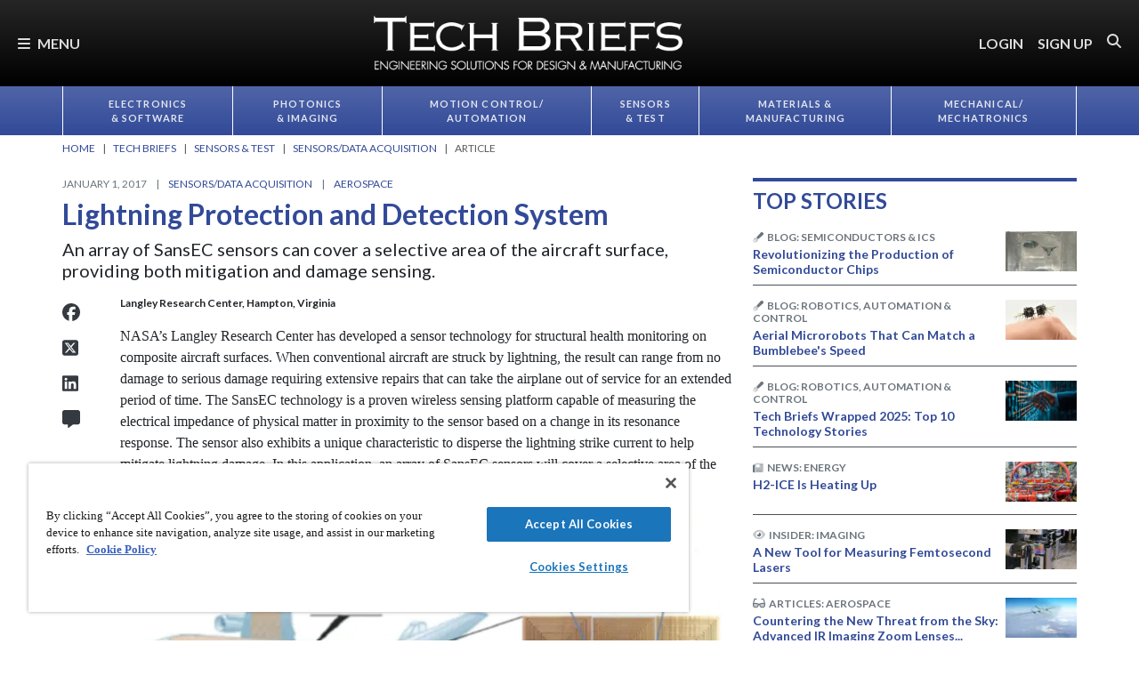

--- FILE ---
content_type: text/html; charset=utf-8
request_url: https://www.google.com/recaptcha/api2/aframe
body_size: 184
content:
<!DOCTYPE HTML><html><head><meta http-equiv="content-type" content="text/html; charset=UTF-8"></head><body><script nonce="14HB8JnzIotqLfAAOm9v6w">/** Anti-fraud and anti-abuse applications only. See google.com/recaptcha */ try{var clients={'sodar':'https://pagead2.googlesyndication.com/pagead/sodar?'};window.addEventListener("message",function(a){try{if(a.source===window.parent){var b=JSON.parse(a.data);var c=clients[b['id']];if(c){var d=document.createElement('img');d.src=c+b['params']+'&rc='+(localStorage.getItem("rc::a")?sessionStorage.getItem("rc::b"):"");window.document.body.appendChild(d);sessionStorage.setItem("rc::e",parseInt(sessionStorage.getItem("rc::e")||0)+1);localStorage.setItem("rc::h",'1769284297539');}}}catch(b){}});window.parent.postMessage("_grecaptcha_ready", "*");}catch(b){}</script></body></html>

--- FILE ---
content_type: text/css
request_url: https://tags.srv.stackadapt.com/sa.css
body_size: -11
content:
:root {
    --sa-uid: '0-2ced0ec3-b7d2-5fa0-69ec-7fe8ef4a067f';
}

--- FILE ---
content_type: application/javascript; charset=utf-8
request_url: https://cdnjs.cloudflare.com/ajax/libs/lazysizes/5.3.2/plugins/print/ls.print.min.js
body_size: -327
content:
/*! lazysizes - v5.3.2 */

!function(e,n){var i=function(){n(e.lazySizes),e.removeEventListener("lazyunveilread",i,!0)};n=n.bind(null,e,e.document),"object"==typeof module&&module.exports?n(require("lazysizes")):"function"==typeof define&&define.amd?define(["lazysizes"],n):e.lazySizes?i():e.addEventListener("lazyunveilread",i,!0)}(window,function(e,i,t){"use strict";var n,a,d,r;e.addEventListener&&(n=t&&t.cfg,a=n.lazyClass||"lazyload",d=function(){var e,n;if("string"==typeof a&&(a=i.getElementsByClassName(a)),t)for(e=0,n=a.length;e<n;e++)t.loader.unveil(a[e])},addEventListener("beforeprint",d,!1),!("onbeforeprint"in e)&&e.matchMedia&&(r=matchMedia("print"))&&r.addListener&&r.addListener(function(){r.matches&&d()}))});

--- FILE ---
content_type: image/svg+xml
request_url: https://ka-p.fontawesome.com/releases/v6.7.2/svgs/duotone/shield-cross.svg?token=e04325f501
body_size: 451
content:
<svg xmlns="http://www.w3.org/2000/svg" viewBox="0 0 512 512"><!--! Font Awesome Pro 6.7.2 by @fontawesome - https://fontawesome.com License - https://fontawesome.com/license (Commercial License) Copyright 2024 Fonticons, Inc. --><defs><style>.fa-secondary{opacity:.4}</style></defs><path class="fa-secondary" d="M16 139.7c0-26.1 16.4-47.6 38.3-56.9L224 10.8c0 39.1 0 78.1 0 117.2c0 .1 0 .3 0 .7c0 .1 0 .5 0 .9c0 .5-.1 1.1-.1 1.6c-.1 1.1-.3 2.2-.5 3.2c-.4 2.1-1.1 4.1-1.9 6c-1.6 3.8-4 7.3-6.9 10.2s-6.3 5.2-10.2 6.9c-1.9 .8-3.9 1.4-6 1.9c-1 .2-2.1 .4-3.2 .5s-2.2 .2-3.3 .2c-58.5 0-116.9 0-175.4 0c-.4-7-.6-13.7-.6-20.3zM24.7 224c55.7 0 111.5 0 167.3 0c8.8 0 16.8 3.6 22.6 9.4c2.9 2.9 5.2 6.3 6.9 10.2c.8 1.9 1.4 3.9 1.9 6c.2 1 .4 2.1 .5 3.4c0 .4 .1 .8 .1 1c0 .1 0 .3 0 .4c0 .5 0 .8 0 .9c0 .2 0 .5 0 .7c0 81.5 0 162.9 0 244.4C97.4 437.2 43.7 319.9 24.7 224zM288 10.8c56.6 24 113.1 48 169.7 72C479.6 92.1 496 113.6 496 140c0 6.4-.2 13-.6 20c-58.5 0-117 0-175.4 0c-17.7 0-32-14.3-32-32c0-39.1 0-78.1 0-117.2zM288 256c0-17.7 14.3-32 32-32c55.8 0 111.5 0 167.3 0c-19 95.9-72.7 213.2-199.3 276.4c0-81.5 0-163 0-244.4z"/><path class="fa-primary" d="M288 10.8L269.4 2.9C265.2 1 260.7 0 256 0s-9.2 1-13.4 2.9L224 10.8 224 128c0 17.7-14.3 32-32 32L16.6 160c1.1 19.4 3.6 41.1 8.1 64L192 224c17.7 0 32 14.3 32 32l0 244.4c1.9 .9 3.7 1.8 5.6 2.7c16.7 8 36.1 8 52.8 0c1.9-.9 3.8-1.8 5.6-2.7L288 256c0-17.7 14.3-32 32-32l167.3 0c4.5-22.9 7.1-44.6 8.1-64L320 160c-17.7 0-32-14.3-32-32l0-117.2z"/></svg>

--- FILE ---
content_type: text/plain; charset=utf-8
request_url: https://tags.srv.stackadapt.com/saq_pxl?uid=3GYZ_Va41jnx_uqfPcLCuQ&is_js=true&landing_url=https%3A%2F%2Fwww.techbriefs.com%2Fcomponent%2Fcontent%2Farticle%2F26155-lar-tops-129%3Fr%3D33703&t=Lightning%20Protection%20and%20Detection%20System%20-%20Tech%20Briefs&tip=6S-no2daZlXJKG16gjdcgBIXJQzlOM9zZLsL5O2AFMI&host=https%3A%2F%2Fwww.techbriefs.com&l_src=&l_src_d=&u_src=&u_src_d=&shop=false&sa-user-id-v3=s%253AAQAKIPgqa5zoLXatoH-HWTbuLl5D4wnSRJynLlO71_f46d_oELcBGAQgxMXUywYwAToE_kXKCEIEzfotRA.GsJrEkkj6%252FjkTAl52R%252BA95Fbxr6c73V6UNXEeBWw1B4&sa-user-id-v2=s%253ALO0Ow7fSX6Bp7H_o70oGfxK_V7M.bXeUihmfluqBh93OzCvQfWOi08IdUAkoEyVyBomjcUs&sa-user-id=s%253A0-2ced0ec3-b7d2-5fa0-69ec-7fe8ef4a067f.R436kNHySdEeu6joKc%252BcI%252B%252FEihtNG4TIgP5k8rbJcNo
body_size: 40
content:
{"conversion_tracker_uids":["uU5YBBomxzGR4TZVW14opg"],"retargeting_tracker_uids":["F0wwmyYrNniaTSwIa763Jd"],"lookalike_tracker_uids":null}